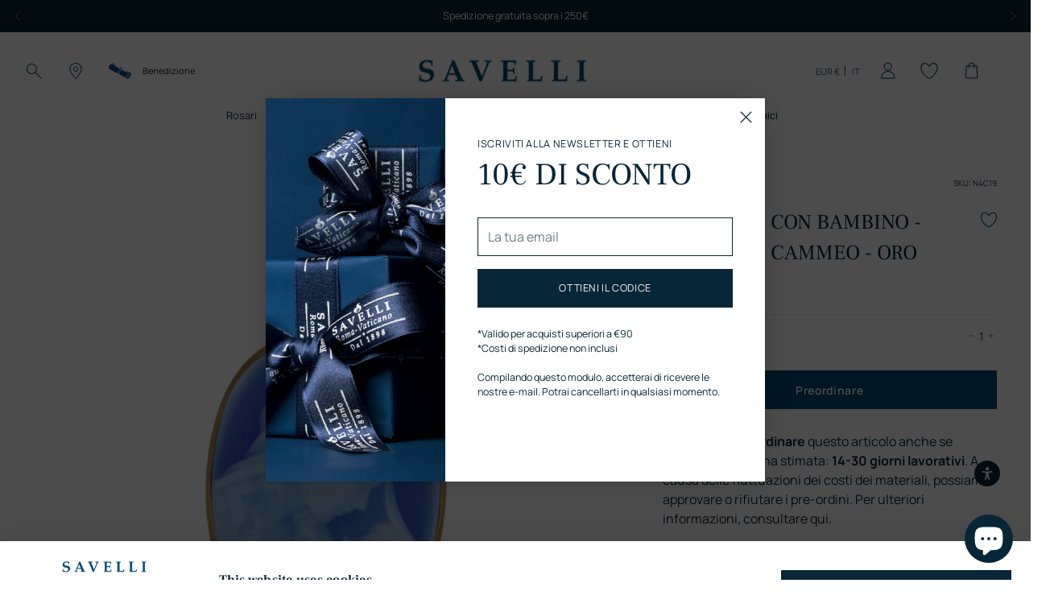

--- FILE ---
content_type: text/css
request_url: https://savellireligious.com/cdn/shop/t/64/assets/custom.css?v=57191576747381794711762526974
body_size: 1061
content:
.meganav__inner{padding:24px 46px 35px;column-gap:65px}.meganav__nav{padding:0}.meganav__list-parent{display:flex;align-items:flex-start;column-gap:65px}.meganav__nav li[depth="0"].has-children:not(:first-child){margin-top:0}.meganav__nav li{white-space:nowrap;margin-bottom:15px}.customization-notice{line-height:1;margin-bottom:10px;display:block;width:100%}[data-is-customization] .customization-notice,.header__row-mobile .icon-button-header-blessing .icon-text,.mobile-collection-title,.cart-footer-mobile,.mobile-cart-help-area{display:none}.product__title .nothearted{background-image:url(./notheart.svg?v=2);width:28px;height:20px;background-repeat:no-repeat;background-position:center;background-size:28px 20px}.product-item__meta .nothearted{background-image:url(./notheart.svg?v=2);width:28px;height:20px;background-repeat:no-repeat;background-position:center;background-size:28px 20px}.product__title .hearted{background-image:url(./hearted.svg?v=3);width:28px;height:20px;background-repeat:no-repeat;background-position:center;background-size:28px 20px}.product-item__meta .hearted{background-image:url(./hearted.svg?v=3);width:28px;height:20px;background-repeat:no-repeat;background-position:center;background-size:28px 20px}.product__title .div-wishlist{display:flex}.cart-footer-mobile .helpArea{display:none}.quick-cart__footer-inner .quick-cart__submit.btn:before{background-color:#eae7e0}@media (max-width:959px){.quick-search{display:block;position:relative;top:unset!important}[data-js-cart-count]{left:-5px}.cross-sels-mobile .cross-sells__items{display:grid;grid-template-columns:repeat(2,1fr)!important}.cross-sels-mobile .cross-sells__item{flex-direction:column;background:none;flex:1}.cross-sels-mobile .cross-sells__items .cross-sells__item .cross-sells__item-image{width:100%;margin:0}.cross-sels-mobile .cross-sells__items .cross-sells__item .cross-sells__item-content{flex-direction:column;align-items:flex-start;height:100%}.cross-sels-mobile .cross-sells__items .cross-sells__item .cross-sells__item-details{margin:16px 0 6px}.cross-sels-mobile .cross-sells__items .cross-sells__item .cross-sells__item-button{margin-top:auto}.cross-sels-mobile .cross-sells__items .cross-sells__item .cross-sells__item-add{color:#072637;font-family:Manrope;font-size:12.9px;font-style:normal;font-weight:400;line-height:normal;border:none;text-decoration:none;text-transform:none;padding:0;min-height:unset;background:linear-gradient(0,#072637,#072637) 0 100% no-repeat;background-color:none!important;background-size:0 1px;-webkit-transition:background-size .5s;transition:background-size .5s}.cross-sels-mobile .cross-sells__items .cross-sells__item .cross-sells__text-add-to-cart{display:block}.cross-sels-mobile .cross-sells__items .cross-sells__item .cross-sells__text-add{display:none}.cross-sels-mobile .cross-sells__items .cross-sells__item .cross-sells__item-add:after{content:">";margin-left:3px;width:auto;background:none;position:static}.cross-sels-mobile{display:block}.cart-footer-desktop{display:none}.cart-footer-mobile,.mobile-cart-help-area{display:block}.mobile-collection-title{display:block;padding:5px 18px 0;margin:14px 0}.icon-button-header-search{display:none!important}.quick-search__overlay{display:none}.header__icon-touch--blessing{margin-left:8px}.quick-search__container{transform:none}.collection-metafield-banner .collection-banner__text-container-inner .collection-banner__text-container-text{display:none}.grid-banner{width:calc(100% + 36px)!important;margin-left:-18px}}@media (min-width:959px){.subcollection .subcollection__image{width:235px}}.collection-title-in-page{display:flex;justify-content:center;padding-top:32px}@media (max-width:991px){.collection-title-in-page{padding-top:20px}}.default-iq{display:none!important}.preorder-note{margin-bottom:20px;display:none}.product__block-featured-products-grid .preorder-note{display:none!important}.last-collection-title{max-width:calc(var(--max-width) + calc(var(--space-outer)* 2));padding:24px var(--space-outer)}@media (max-width:959px){.last-collection-title{display:none}}#CybotCookiebotDialog{border-radius:0!important}#CybotCookiebotDialogBodyContent{padding:0 .625em!important}#CybotCookiebotDialog .CybotCookiebotScrollContainer{min-height:fit-content!important;padding-top:.775em!important}#CybotCookiebotDialogBodyContentTitle{font-family:Frank Ruhl Libre!important;font-size:16px!important;font-weight:700!important}#CybotCookiebotDialogNavList,#CybotCookiebotDialogBodyContentText,#CybotCookiebotScrollContainer,#CybotCookiebotDialogBodyButtonsWrapper,#CybotCookiebotDialogPoweredByText,#CybotCookiebotDialogDetailBodyContentTextAbout{font-family:Manrope!important}#CybotCookiebotDialogNav,#CybotCookiebotDialogHeader,#CybotCookiebotDialog .CybotCookiebotScrollContainer{border-bottom:0!important}#CybotCookiebotDialogBodyContentText{font-size:10.5px!important;line-height:normal!important;font-weight:600!important;letter-spacing:0!important}#CybotCookiebotDialogBodyEdgeMoreDetails{margin-top:1em!important}#CybotCookiebotDialogFooter .CybotCookiebotDialogBodyButton{border-radius:0!important;border:1px solid #072738!important}#CybotCookiebotDialogFooter #CybotCookiebotDialogBodyButtonAccept{border-color:transparent!important}#CybotCookiebotDialog{position:fixed;bottom:0;left:0;width:100%;z-index:9999}#custom-accesibility-trigger{position:fixed;bottom:116px;right:38px;opacity:0;z-index:1000;background-color:#082638;width:32px;height:32px;border-radius:50%;display:flex;cursor:pointer;align-items:center;justify-content:center}#custom-accesibility-trigger *{pointer-events:none}@media (max-width:768px){#custom-accesibility-trigger{bottom:100px;right:27px}}.userway_buttons_wrapper .uai.userway_dark img{display:none!important}.userway_buttons_wrapper .uai.userway_dark{background-position:center!important;background-repeat:no-repeat!important;background-image:url(newiconsaw.svg)!important}.NBIS-Modal__btn{width:100%;display:flex;align-items:center;justify-content:center;font-size:13.9px!important;font-family:inherit!important;text-transform:capitalize;height:48px;font-weight:600;margin-top:-16px}.NBIS-Modal__popup__header_title{font-family:Frank Ruhl Libre;text-align:center!important;color:var(--color-text)!important}.NBIS-Modal__popup__header_subtitle{max-width:500px;text-align:center;margin-top:16px;margin-left:auto;margin-right:auto;color:var(--color-text)!important}.NBIS-Modal__email{padding-left:12px;border-radius:0!important}.esc-btn-modal{border-radius:0!important;background-color:#082638!important;color:#fff!important}.NBIS-Modal__popup{max-width:600px!important;border-radius:0!important}.NBIS-Modal__close:hover{color:#082638!important}@media (max-width:768px){.NBIS-Modal__popup{width:100%!important;margin-top:0!important;margin-bottom:0!important;height:100vh!important;max-height:unset!important}.NBIS-Modal__popup__header_title{padding-bottom:0!important;text-align:left!important}.NBIS-Modal__popup__header_subtitle{margin-bottom:0!important;text-align:left!important}.NBIS-Modal__email,.esc-btn-modal{width:calc(100% - 40px)!important}}body:has(.NBIS-Modal__overlay_visible) .shopify-section.header__outer-wrapper{z-index:1!important}body:has(.NBIS-Modal__overlay_visible){overflow:hidden}.navigation__submenu-trigger:has(.bg-menu){padding-left:40px}.navigation__submenu-trigger:has(.bg-menu) .bg-menu img{width:calc(100% + 20px);position:absolute;top:3px;left:10px}.drawer-menu__link span:has(.bg-menu-mobile){padding-left:28px;position:relative}.drawer-menu__link span:has(.bg-menu-mobile) .bg-menu-mobile img{width:calc(100% + 22px);position:absolute;top:-7px;left:2px}
/*# sourceMappingURL=/cdn/shop/t/64/assets/custom.css.map?v=57191576747381794711762526974 */


--- FILE ---
content_type: text/javascript; charset=utf-8
request_url: https://savellireligious.com/it/products/infant-jesus-and-mother-mary-cameo-pendant-gold.js
body_size: 346
content:
{"id":6627960586336,"title":"MADONNA CON BAMBINO - CIONDOLO CAMMEO - ORO","handle":"infant-jesus-and-mother-mary-cameo-pendant-gold","description":"Pregiato ciondolo cammeo in agata blu su rilegatura in oro 18k, raffigurante la Madonna con Bambino finemente lavorata a mano. Questo gioiello in cammeo dall'eleganza classica e dal forte significato cristiano, è un simbolo di devozione mariana dal valore senza tempo. Questo ciondolo presente sul retro una spilla, così da poterlo indossare anche sull'abbigliamento.","published_at":"2022-09-26T14:41:30+02:00","created_at":"2022-09-26T14:41:27+02:00","vendor":"GIOEL","type":"CAMMEO","tags":["CAMEO","Ciondolo Cammeo con Madonna con Bambino in Oro","Dije Camafeo Virgen María y Niño Jesús Oro","GIFTS","GOLD","GOLD JEWELRY","MARY MEDALS","MEDALS","NO-INCISIONE","recommended-1:woman-profile-cameo-pendant-white-gold","recommended-2:woman-profile-cameo-ring-gold","recommended-3:madonna-with-baby-jesus-cameo-pendant-gold","recommended:woman-profile-cameo-earrings-gold"],"price":140000,"price_min":140000,"price_max":140000,"available":true,"price_varies":false,"compare_at_price":null,"compare_at_price_min":0,"compare_at_price_max":0,"compare_at_price_varies":false,"variants":[{"id":39546320257120,"title":"Default Title","option1":"Default Title","option2":null,"option3":null,"sku":"N4C19","requires_shipping":true,"taxable":true,"featured_image":null,"available":true,"name":"MADONNA CON BAMBINO - CIONDOLO CAMMEO - ORO","public_title":null,"options":["Default Title"],"price":140000,"weight":30,"compare_at_price":null,"inventory_management":"shopify","barcode":"","requires_selling_plan":false,"selling_plan_allocations":[]}],"images":["\/\/cdn.shopify.com\/s\/files\/1\/0259\/3639\/6384\/files\/madonna-with-child-blue-cameo-pendant.png?v=1741880622","\/\/cdn.shopify.com\/s\/files\/1\/0259\/3639\/6384\/files\/back-of-blue-cameo-pendant.png?v=1741880694"],"featured_image":"\/\/cdn.shopify.com\/s\/files\/1\/0259\/3639\/6384\/files\/madonna-with-child-blue-cameo-pendant.png?v=1741880622","options":[{"name":"Title","position":1,"values":["Default Title"]}],"url":"\/it\/products\/infant-jesus-and-mother-mary-cameo-pendant-gold","media":[{"alt":"Madonna with Child 18k Gold Cameo Pendant","id":52208565256526,"position":1,"preview_image":{"aspect_ratio":1.0,"height":1500,"width":1500,"src":"https:\/\/cdn.shopify.com\/s\/files\/1\/0259\/3639\/6384\/files\/madonna-with-child-blue-cameo-pendant.png?v=1741880622"},"aspect_ratio":1.0,"height":1500,"media_type":"image","src":"https:\/\/cdn.shopify.com\/s\/files\/1\/0259\/3639\/6384\/files\/madonna-with-child-blue-cameo-pendant.png?v=1741880622","width":1500},{"alt":"Back of Madonna with Child 18k Gold Cameo Pendant","id":52208584917326,"position":2,"preview_image":{"aspect_ratio":1.0,"height":1500,"width":1500,"src":"https:\/\/cdn.shopify.com\/s\/files\/1\/0259\/3639\/6384\/files\/back-of-blue-cameo-pendant.png?v=1741880694"},"aspect_ratio":1.0,"height":1500,"media_type":"image","src":"https:\/\/cdn.shopify.com\/s\/files\/1\/0259\/3639\/6384\/files\/back-of-blue-cameo-pendant.png?v=1741880694","width":1500}],"requires_selling_plan":false,"selling_plan_groups":[]}

--- FILE ---
content_type: text/javascript
request_url: https://savellireligious.com/cdn/shop/t/64/assets/wishlist-app.js?v=97977150335380246061762526906
body_size: 12325
content:
const wishlistEmptyIcon='<?xml version="1.0" encoding="UTF-8"?><svg id=vuoto viewBox="0 0 130.84 123.07"xmlns=http://www.w3.org/2000/svg><defs><style>.cls-1{fill:#034a73;stroke-width:0}</style></defs><path class=cls-1 d=m97.82,7c1.1,0,2.23.09,3.37.25,7.08,1.05,12.75,4.7,16.84,10.84,3.6,5.39,5.72,12.49,5.81,19.47.18,13.05-5.64,28.8-15.97,43.21-11.01,15.35-26.07,27.86-42.44,35.25-16.37-7.39-31.43-19.89-42.44-35.25-10.33-14.41-16.16-30.16-15.97-43.21.1-6.98,2.22-14.08,5.81-19.47,4.1-6.14,9.76-9.79,16.84-10.84,1.13-.17,2.26-.25,3.37-.25,9.06,0,17.82,5.83,26.79,17.82l5.61,7.5,5.61-7.5c8.96-11.99,17.72-17.82,26.79-17.82M97.82,0C84.93,0,74.39,8.63,65.42,20.63,56.45,8.63,45.91,0,33.03,0c-1.43,0-2.9.11-4.39.33C8.89,3.25.22,22.03,0,37.46c-.41,29.61,25.56,68.4,62.83,85.07.81.36,1.7.54,2.59.54s1.77-.18,2.59-.54c37.27-16.67,63.24-55.45,62.83-85.07-.22-15.43-8.88-34.21-28.63-37.14C100.71.11,99.25,0,97.82,0h0Z /></svg>',wishlistFillIcon='<?xml version="1.0" encoding="utf-8"?><svg id=vuoto style="enable-background:new 0 0 130.8 123.1"version=1.1 viewBox="0 0 130.8 123.1"x=0px xml:space=preserve xmlns=http://www.w3.org/2000/svg xmlns:xlink=http://www.w3.org/1999/xlink y=0px><style>.st0{fill:#034a73}</style><path class=st0 d="M97.8,7c1.1,0,2.2,0.1,3.4,0.2c7.1,1.1,12.8,4.7,16.8,10.8c3.6,5.4,5.7,12.5,5.8,19.5c0.2,13-5.6,28.8-16,43.2	c-11,15.3-26.1,27.9-42.4,35.2C49.1,108.6,34,96.1,23,80.8C12.7,66.4,6.8,50.6,7,37.6c0.1-7,2.2-14.1,5.8-19.5	c4.1-6.1,9.8-9.8,16.8-10.8C30.8,7.1,31.9,7,33,7c9.1,0,17.8,5.8,26.8,17.8l5.6,7.5l5.6-7.5C80,12.8,88.8,7,97.8,7"/><path class=st0 d="M130.8,37.5c0.4,29.6-25.6,68.4-62.8,85.1c-0.8,0.4-1.7,0.5-2.6,0.5c-0.9,0-1.8-0.2-2.6-0.5	C25.6,105.9-0.4,67.1,0,37.5C0.2,22,8.9,3.3,28.6,0.3C30.1,0.1,31.6,0,33,0c12.9,0,23.4,8.6,32.4,20.6C74.4,8.6,84.9,0,97.8,0 c1.4,0,2.9,0.1,4.4,0.3C122,3.3,130.6,22,130.8,37.5z"/></svg>',wishlistPopupCloseIcon="X",wishlistDeleteIcon='<svg xmlns="http://www.w3.org/2000/svg" version="1.0" width="512.000000pt" height="512.000000pt" viewBox="0 0 512.000000 512.000000" preserveAspectRatio="xMidYMid meet"><g transform="translate(0.000000,512.000000) scale(0.100000,-0.100000)" fill="#000000" stroke="none"><path d="M1871 5109 c-128 -25 -257 -125 -311 -241 -37 -79 -50 -146 -50 -259 l0 -89 -389 0 c-222 0 -411 -4 -442 -10 -187 -36 -330 -184 -361 -376 -30 -181 66 -371 231 -458 l69 -36 6 -58 c4 -31 65 -763 136 -1627 72 -863 134 -1587 139 -1608 36 -155 177 -295 335 -332 91 -22 2561 -22 2652 0 158 37 299 177 335 332 5 21 67 745 139 1608 71 864 132 1596 136 1627 l6 58 69 36 c165 87 261 277 231 458 -31 192 -174 340 -361 376 -31 6 -220 10 -442 10 l-389 0 0 89 c0 48 -5 112 -10 142 -34 180 -179 325 -359 359 -66 12 -1306 12 -1370 -1z m1359 -309 c60 -31 80 -78 80 -190 l0 -90 -750 0 -750 0 0 90 c0 110 20 159 78 189 36 19 60 20 670 21 615 0 634 -1 672 -20z m1200 -600 c45 -23 80 -80 80 -130 0 -50 -35 -107 -80 -130 -39 -20 -55 -20 -1870 -20 -1815 0 -1831 0 -1870 20 -45 23 -80 80 -80 130 0 48 35 107 78 129 36 20 65 20 1870 21 1818 0 1833 0 1872 -20z m-236 -622 c-2 -24 -63 -747 -134 -1606 -140 -1694 -129 -1598 -193 -1646 l-28 -21 -1279 0 -1279 0 -28 21 c-64 48 -53 -48 -193 1646 -71 859 -132 1582 -134 1606 l-6 42 1640 0 1640 0 -6 -42z"></path><path d="M1587 3299 c-25 -13 -45 -34 -58 -62 l-21 -43 76 -1234 c85 -1381 76 -1299 155 -1340 51 -25 91 -25 142 0 27 14 46 34 60 63 l21 43 -76 1234 c-85 1381 -76 1299 -155 1340 -50 25 -95 25 -144 -1z"></path><path d="M2488 3299 c-23 -12 -46 -35 -58 -59 -20 -39 -20 -57 -20 -1280 0 -1224 0 -1241 20 -1280 23 -45 80 -80 130 -80 50 0 107 35 130 80 20 39 20 56 20 1280 0 1224 0 1241 -20 1280 -37 73 -127 99 -202 59z"></path><path d="M3387 3299 c-77 -41 -68 37 -153 -1339 l-76 -1234 21 -43 c14 -29 33 -49 60 -63 51 -25 91 -25 142 0 79 41 70 -41 155 1340 l76 1234 -21 43 c-37 75 -127 103 -204 62z"></path></g></svg>',wishlistLikeEmptyIcon='<svg xmlns="http://www.w3.org/2000/svg" version="1.1" xmlns:xlink="http://www.w3.org/1999/xlink" width="512" height="512" x="0" y="0" viewBox="0 0 478.2 478.2" style="" xml:space="preserve" class=""><g><path d="M457.575 325.1c9.8-12.5 14.5-25.9 13.9-39.7-.6-15.2-7.4-27.1-13-34.4 6.5-16.2 9-41.7-12.7-61.5-15.9-14.5-42.9-21-80.3-19.2-26.3 1.2-48.3 6.1-49.2 6.3h-.1c-5 .9-10.3 2-15.7 3.2-.4-6.4.7-22.3 12.5-58.1 14-42.6 13.2-75.2-2.6-97-16.6-22.9-43.1-24.7-50.9-24.7-7.5 0-14.4 3.1-19.3 8.8-11.1 12.9-9.8 36.7-8.4 47.7-13.2 35.4-50.2 122.2-81.5 146.3-.6.4-1.1.9-1.6 1.4-9.2 9.7-15.4 20.2-19.6 29.4-5.9-3.2-12.6-5-19.8-5h-61c-23 0-41.6 18.7-41.6 41.6v162.5c0 23 18.7 41.6 41.6 41.6h61c8.9 0 17.2-2.8 24-7.6l23.5 2.8c3.6.5 67.6 8.6 133.3 7.3 11.9.9 23.1 1.4 33.5 1.4 17.9 0 33.5-1.4 46.5-4.2 30.6-6.5 51.5-19.5 62.1-38.6 8.1-14.6 8.1-29.1 6.8-38.3 19.9-18 23.4-37.9 22.7-51.9-.4-8.1-2.2-15-4.1-20.1zm-409.3 122.2c-8.1 0-14.6-6.6-14.6-14.6V270.1c0-8.1 6.6-14.6 14.6-14.6h61c8.1 0 14.6 6.6 14.6 14.6v162.5c0 8.1-6.6 14.6-14.6 14.6h-61v.1zm383.7-133.9c-4.2 4.4-5 11.1-1.8 16.3 0 .1 4.1 7.1 4.6 16.7.7 13.1-5.6 24.7-18.8 34.6-4.7 3.6-6.6 9.8-4.6 15.4 0 .1 4.3 13.3-2.7 25.8-6.7 12-21.6 20.6-44.2 25.4-18.1 3.9-42.7 4.6-72.9 2.2h-1.4c-64.3 1.4-129.3-7-130-7.1h-.1l-10.1-1.2c.6-2.8.9-5.8.9-8.8V270.1c0-4.3-.7-8.5-1.9-12.4 1.8-6.7 6.8-21.6 18.6-34.3 44.9-35.6 88.8-155.7 90.7-160.9.8-2.1 1-4.4.6-6.7-1.7-11.2-1.1-24.9 1.3-29 5.3.1 19.6 1.6 28.2 13.5 10.2 14.1 9.8 39.3-1.2 72.7-16.8 50.9-18.2 77.7-4.9 89.5 6.6 5.9 15.4 6.2 21.8 3.9 6.1-1.4 11.9-2.6 17.4-3.5.4-.1.9-.2 1.3-.3 30.7-6.7 85.7-10.8 104.8 6.6 16.2 14.8 4.7 34.4 3.4 36.5-3.7 5.6-2.6 12.9 2.4 17.4.1.1 10.6 10 11.1 23.3.4 8.9-3.8 18-12.5 27z" fill="#000000" opacity="1" data-original="#000000"></path></g></svg>',wishlistLikeFillIcon='<svg xmlns="http://www.w3.org/2000/svg" version="1.1" xmlns:xlink="http://www.w3.org/1999/xlink" width="512" height="512" x="0" y="0" viewBox="0 0 511.999 511.999" style="" xml:space="preserve" class=""><g><path d="M15.34 224.948c-8.365 0-15.146 6.782-15.146 15.146v222.458c0 8.365 6.782 15.146 15.146 15.146h91.253v-252.75H15.34zM511.805 308.587c0-19.227-10.331-36.087-25.733-45.321a52.504 52.504 0 0 0 9.362-29.985c0-29.113-23.686-52.799-52.799-52.799H331.177c3.416-15.48 8.088-38.709 11.341-63.026 8.466-63.281 2.68-98.376-18.207-110.445-13.022-7.523-27.062-9.049-39.534-4.301-9.635 3.67-22.647 12.693-30.062 34.838l-29.294 76.701c-14.851 36.677-60.33 75.182-88.535 96.473V484.4C189.16 502.716 243.708 512 299.358 512h121.446c29.113 0 52.799-23.686 52.799-52.799a52.481 52.481 0 0 0-7.93-27.804c17.601-8.572 29.759-26.646 29.759-47.503a52.504 52.504 0 0 0-9.362-29.985c15.404-9.234 25.735-26.095 25.735-45.322z" fill="#000000" opacity="1" data-original="#000000" class=""></path></g></svg>',removeProductEvent=async removeBtnElement=>{const productElement=removeBtnElement.closest(".tt-product-list");if(!productElement)return;const productId=removeBtnElement.getAttribute("data-id");try{const result=await removeProductApi(productId,!window.customerExist);result.status===200?(productElement.remove(),document.querySelectorAll(".wishlist-total-count").forEach(el=>{let count=parseInt(el.innerHTML)||0;count=count>0?count-1:0,el.innerHTML=count,el.style.display=count>0?"flex":"none"}),console.log("Product removed successfully.")):console.error("Failed to remove product:",result)}catch(error){console.error("Error removing product:",error)}},techno_setCookie=(name,value,days)=>{const expires=new Date(Date.now()+days*864e5).toUTCString();document.cookie=`${name}=${value}; expires=${expires}; path=/`},techno_getCookie=name=>document.cookie.split("; ").reduce((r,v)=>{const parts=v.split("=");return parts[0]===name?parts[1]:r},"");document.addEventListener("DOMContentLoaded",async()=>{if(!window?.customerExist)return;const guestUserId=techno_getCookie("techno_guest_user_id");if(guestUserId)try{await moveGuestToCustomerOnLogin(guestUserId),((...cookies)=>{cookies.forEach(name=>{document.cookie=`${name}=; path=/; expires=Thu, 01 Jan 1970 00:00:00 UTC;`})})("wishlist_category","wishlist","techno_guest_user_id")}catch(error){console.error("Error handling guest mode:",error)}});const getMainButtonClass=buttonSty=>({1:"tt-icon-border",2:"tt-border",3:"tt-icon-fill",4:"tt-fill",5:"tt-icon-text",6:"tt-text",7:"tt-only-icon"})[buttonSty]||"",techno_formatMoney=(amount,format=window.money_format)=>{if(typeof amount=="string"&&(amount=amount.replace(".","")),isNaN(amount)||amount==null)return"0";const formatNumber=(value,decimals=2,thousandsSep=",",decimalSep=".")=>{value=(value/100).toFixed(decimals);const[intPart,decimalPart]=value.split(".");return intPart.replace(/\B(?=(\d{3})+(?!\d))/g,thousandsSep)+(decimalPart?decimalSep+decimalPart:"")},formats={amount:formatNumber(amount,2),amount_no_decimals:formatNumber(amount,0),amount_with_comma_separator:formatNumber(amount,2,".",","),amount_with_space_separator:formatNumber(amount,2," ",","),amount_with_period_and_space_separator:formatNumber(amount,2," ","."),amount_no_decimals_with_comma_separator:formatNumber(amount,0,".",","),amount_no_decimals_with_space_separator:formatNumber(amount,0," "),amount_with_apostrophe_separator:formatNumber(amount,2,"'",".")},match=format.match(/\{\{\s*(\w+)\s*\}\}/);return match?format.replace(match[0],formats[match[1]]||"0"):amount},showToastMsg=async(handle,isLocal=!1)=>{const{notification_setting,show_notification_popup,wishlistMsgWithoutCategory,wishlistMsgWithCategory}=window.wishlistMetafields;if(!show_notification_popup)return!1;const{duration:toastDuration,notificationPlacement:className,enableBranding:brandEnable,brandText}=notification_setting;try{const response=await fetch(`/products/${handle}.js`);if(!response.ok)throw new Error("Product fetch failed");const product=await response.json(),msgTemplate=isLocal?wishlistMsgWithoutCategory:wishlistMsgWithCategory;let msg=msgTemplate?.replace("##",product.title)||`<strong>${product.title}</strong> has been added successfully`;!isLocal&&msgTemplate&&(msg=msg.replace("$$",product.listName||"your wishlist"));const divEle=document.createElement("div");divEle.className=`wishlist-toast-msg-wrap tt-position ${className}`,divEle.innerHTML=`
            <div class="wishlist-toast-msg">
                <div class="left-side-img">
                    <img src="${product.featured_image}" alt="${product.title}" />
                </div>
                <div class="right-side-content">
                    <p class="wishlist-product-toast-msg wishlist-p-tag">${msg}</p>
                    ${brandEnable?`<p class="wishlist-branding-wrap wishlist-p-tag">${brandText}</p>`:""}
                </div>
            </div>
        `,document.body.append(divEle),setTimeout(()=>{document.querySelectorAll(".wishlist-toast-msg-wrap").forEach(ele=>ele.remove())},Number(toastDuration)*1e3)}catch(error){console.error("Error displaying toast message:",error)}},wishlistPopupOpen=(flag=!1)=>{const popupWrap=document.querySelector(".tt-wishlist-details-popup");if(!popupWrap)return;const{wishlist_module:module}=window.wishlistMetafields.button_setting;module==="drawer"&&popupWrap.classList.add("drawer"),popupWrap.classList.toggle("active",!flag),document.body.classList.toggle("tt-overflow-hidden",!flag)},setWishlistAPIData=async()=>{const{button_setting,category_enable,language2}=window.wishlistMetafields,{wishlist_module:module}=button_setting,emptyWishlistMsg=language2.empty_wishlist,fontSizeMultiplier=module==="page"?.75:1,mainWrap=document.querySelector(".tt-wishlist-details-main"),cartMainWrap=document.querySelector(".tt-wishlist-save-for-later");if(!mainWrap)return;mainWrap.style.setProperty("--tt-wishlist-font-multipler",fontSizeMultiplier),cartMainWrap&&cartMainWrap.style.setProperty("--tt-wishlist-font-multipler",fontSizeMultiplier);const contentWrap=mainWrap.querySelector(".tt-wishlist-details-content"),cartContentWrap=cartMainWrap?.querySelector(".tt-wishlist-details-content");try{const categoriesDetails=await getCategoriesDetailsApi();if(categoriesDetails.status!==200){contentWrap.innerHTML=`<p style="text-align:center;">${emptyWishlistMsg}</p>`;return}let{data}=categoriesDetails;if(!data?.length){contentWrap.innerHTML=`<p style="text-align:center;">${emptyWishlistMsg}</p>`;return}const saveCategory=data.find(category=>category.category_name==="Save for later");data=data.filter(category=>category.category_name!=="Save for later"),!category_enable&&window.customerExist&&data.forEach((category,index)=>{index!==0&&(data[0].details=[...data[0].details,...category.details],category.details=[])});let tabHeader="",tabContent="",count=0;if(data.forEach((category,index)=>{const categoryRemoveBtn=window.isWishlistSharedPage?"":`
                <button type="button" class="tt-category-remove" data-cid="${category.category_id}">
                    ${wishlistDeleteIcon}
                </button>
            `;tabHeader+=`
                <li class="${index===0?"active":""}" data-tab="tab${index}">
                    <button type="button" class="tt-tab-title" data-tab="tab${index}">
                        ${category.category_name}
                    </button>
                    ${categoryRemoveBtn}
                </li>
            `;let productList=category.details.map(product=>(count++,`<div class="tt-product-list" data-id="${product.product_id}" data-handle="${product.handle}"></div>`)).join("")||`<p style="text-align:center;">${emptyWishlistMsg}</p>`;tabContent+=`
                <div class="${index===0?"active":""} tab-content-inner-wrap" data-tab="tab${index}">
                    ${productList}
                </div>
            `}),contentWrap&&(contentWrap.innerHTML=`
                <ul class="tt-tab-header-wrap">${tabHeader}</ul>
                <div class="tt-tab-content-wrap">${tabContent}</div>
            `),saveCategory?.details.length){const saveProductList=saveCategory.details.map(product=>`
                <div class="tt-product-list tt-sfl" data-handle="${product.handle}"></div>
            `).join("");cartContentWrap&&(cartContentWrap.innerHTML=`
                    <div class="tt-wishlist-details-main save_for_later_cat">
                        <ul class="tt-tab-header-wrap">
                            <li class="active">
                                <button type="button" class="tt-tab-title">Save for later</button>
                            </li>
                        </ul>
                        <div class="tt-tab-content-wrap">
                            <div class="tab-content-inner-wrap active">${saveProductList}</div>
                        </div>
                    </div>
                `)}else cartContentWrap&&(cartContentWrap.innerHTML="");updateProductContent(),!category_enable&&window.customerExist&&document.querySelectorAll(".tt-tab-header-wrap").forEach(item=>{item.closest(".tt-wishlist-save-for-later")||item.classList.add("tt-hide")}),wishlistUpdateCount(count)}catch(error){console.error("Error fetching wishlist data:",error)}},setWishlistLocalData=async flag=>{const{button_setting,language2}=window.wishlistMetafields,{wishlist_module:module}=button_setting,emptyWishlistMsg=language2.empty_wishlist,fontSizeMultiplier=module==="page"?.75:1,mainWrap=document.querySelector(".tt-wishlist-details-main");if(!mainWrap)return;mainWrap.style.setProperty("--tt-wishlist-font-multipler",fontSizeMultiplier);const contentWrap=mainWrap.querySelector(".tt-wishlist-details-content");if(!contentWrap)return;let count=0,tabContent="";try{let productsData=techno_getCookie("wishlist");productsData?(productsData=JSON.parse(productsData),Array.isArray(productsData)&&productsData.length>0?(tabContent=productsData.map(product=>`
                    <div class="tt-product-list" data-handle="${product.p_handle}"></div>
                `).join(""),tabContent||(tabContent=`<p style="text-align:center;">${emptyWishlistMsg}</p>`),contentWrap.innerHTML=`
                    <div class="tt-tab-content-wrap">
                        <div class="active tab-content-inner-wrap" data-tab="tab0">
                            ${tabContent}
                        </div>
                    </div>
                `,updateProductContent(),count=productsData.length):contentWrap.innerHTML=`<p style="text-align:center;">${emptyWishlistMsg}</p>`):contentWrap.innerHTML=`<p style="text-align:center;">${emptyWishlistMsg}</p>`,flag&&(contentWrap.innerHTML=`<p style="text-align:center;">${emptyWishlistMsg}</p>`),wishlistUpdateCount(count)}catch(error){console.error("Error loading local wishlist data:",error),contentWrap.innerHTML=`<p style="text-align:center;">${emptyWishlistMsg}</p>`}},wishlistUpdateCount=(count=0)=>{var vuoto=document.querySelector(".header-wishlist #vuoto"),vuoto2=document.querySelector(".header-wishlist #vuoto2");count===0?(vuoto&&(vuoto.style.display="block"),vuoto2&&(vuoto2.style.display="none")):(vuoto&&(vuoto.style.display="none"),vuoto2&&(vuoto2.style.display="block")),document.querySelectorAll(".wishlist-total-count").forEach(el=>{el.style.display=count>0?"flex":"none",el.innerHTML=count})},wishlistContent=()=>{this.customerExist?setWishlistAPIData():setWishlistLocalData(window.wishlistMetafields.guest_wishlist!==1)},updateProductContent=(flag=!1,isTrending)=>{const allProductArr=[...document.querySelectorAll(".tt-product-list")].filter(ele=>isTrending||!ele.closest(".tt-wishlist-trending-wrap"));fetchProductDetails(allProductArr,flag)},fetchProductDetails=async(products,flag)=>{if(!products||products.length===0){window.ttWishlistClickEvents();return}const{btn_move_to_cart:atcText,btn_oos_text:oosText,btn_text_color:atcColor,oos_text_color:oosColor,btn_bg_color:atcColorBg,oos_bg_color:oosColorBg}=window.wishlistMetafields.language2,container=document.querySelector(".tt-wishlist-details-content");let globalLoader;container&&(globalLoader=document.createElement("div"),globalLoader.classList.add("global-loading-icon"),globalLoader.innerHTML='<span class="spinner"><img src="/cdn/shop/t/61/assets/loader.gif?v=92049173152441053881740395622"></span>',container.appendChild(globalLoader));const productPromises=products.map(async currProduct=>{const pHandle=currProduct.getAttribute("data-handle"),pid=currProduct.getAttribute("data-id");currProduct.style.setProperty("--tt-atc-btn-color",atcColor),currProduct.style.setProperty("--tt-atc-btn-bg",atcColorBg),currProduct.style.setProperty("--tt-oos-btn-color",oosColor),currProduct.style.setProperty("--tt-oos-btn-bg",oosColorBg);try{const response=await fetch(`/products/${pHandle}.js`);if(response.ok){const product=await response.json();let variantHtml="",defaultVariant=!1,atcButton=product.available;product.available||(defaultVariant=!0,atcButton=!1),product.available&&product.variants&&product.variants.length>0&&product.variants.forEach(variant=>{variant.title==="Default Title"&&(defaultVariant=!0,variant.available||(atcButton=!1)),window.wishlistMetafields.enable_variants==0&&(defaultVariant=!0),variantHtml+=`<option value="${variant.id}" data-price="${variant.price}" data-available="${variant.available}" ${variant.available?"":"disabled"}>${variant.title}</option>`});let atcButtonHtml="";atcButton?(atcButtonHtml=`<button type="button" class="tt-product-atc-main" data-id="${product.id}">${atcText}</button>`,window.wishlistMetafields.show_add_to_cart_btn==0&&(atcButtonHtml="")):(atcButtonHtml=`<button type="button" class="tt-product-atc-main" disabled data-id="${product.id}">${oosText}</button>`,window.wishlistMetafields.show_oos_btn==0&&(atcButtonHtml=""));let qtyHtml='<input class="tt-qty-input" name="tt-quantity" type="hidden" value="1">';window.wishlistMetafields.qty_enable==1&&(qtyHtml=`
            <div class="tt-qty-input">
              <p class="tt-qty-label">Quantity</p>
              <div class="tt-qty-input-inner">
                <button class="tt-qty-count tt-qty-count--minus" data-action="minus" type="button">-</button>
                <input class="tt-product-qty" type="number" name="tt-quantity" min="1" value="1">
                <button class="tt-qty-count tt-qty-count--add" data-action="add" type="button">+</button>
              </div>
            </div>
          `);let vendorHtml="";window.wishlistMetafields.show_vendor_name==1&&(vendorHtml=`<div class="tt-product-vendor-text">${product.vendor}</div>`);let productRemoveBtn="";window.isWishlistSharedPage||(productRemoveBtn=`<div class="tt-product-remove-wishlist" data-id="${product.id}">X</div>`);const productHtml=`
          <a href="${product.url}" class="tt-image-a">
            <div class="tt-image-wrap">
              <img src="${product.featured_image}" alt="${product.title}" />
            </div>
          </a>
          <div class="tt-product-content">
            ${vendorHtml}
            <a href="${product.url}" class="tt-product-title_vsb product-item__product-title product-item__product-title--truncate">
              ${product.title}
            </a>
            <div class="tt-product-price-wrap product-item__price">
              ${techno_formatMoney(product.variants[0].price)}
            </div>
            <select class="${defaultVariant?"tt-hide":""}">
              ${variantHtml}
            </select>
            <div class="tt-qty-selector">
              ${qtyHtml}
            </div>
          </div>
          <div class="tt-error-msg"></div>
          <div class="tt-product-action">
            <div class="tt-atc-button-wrap">
              ${atcButtonHtml}
            </div>
            ${productRemoveBtn}
          </div>
        `;currProduct.innerHTML=productHtml}else{const productRemoveBtn=`<div class="tt-product-remove-wishlist" data-id="${pid}">X</div>`;currProduct.innerHTML=`<div class="tt-product-action">${productRemoveBtn}</div>`,window.ttWishlistClickEvents();const removeBtn=document.querySelector(`.tt-product-list[data-handle="${pHandle}"] .tt-product-remove-wishlist`);removeBtn&&removeBtn.click()}}catch(error){console.error("Error fetching product details for",pHandle,error)}});if(await Promise.all(productPromises),globalLoader&&container&&container.removeChild(globalLoader),window.ttWishlistClickEvents(),flag){const allTrendingEle=document.querySelectorAll(".super-wishlist-trending-widget .swiper");if(allTrendingEle.length>0){const firstParent=allTrendingEle[0].closest(".super-wishlist-trending-widget"),slideDesk=Number(firstParent.getAttribute("data-desktop-row")),slideMob=Number(firstParent.getAttribute("data-mobile-row")),slideArrow=firstParent.getAttribute("data-arrow"),slideAuto=firstParent.getAttribute("data-auto-rotate"),sliderSettings={slidesPerView:slideMob,loop:!1,breakpoints:{300:{slidesPerView:slideMob},767:{slidesPerView:slideDesk}}};slideAuto&&(sliderSettings.autoplay={delay:4e3}),allTrendingEle.forEach(ele=>{const mainParent=ele.closest(".super-wishlist-trending-widget");mainParent.style.opacity=1,slideArrow&&(sliderSettings.navigation={nextEl:ele.querySelector(".swiper-button-next"),prevEl:ele.querySelector(".swiper-button-prev")}),new Swiper(ele,sliderSettings)})}}},handleMissingProduct=(currProduct,pHandle,pid)=>{if(!pHandle)return;const productRemoveBtn=`<div class="tt-product-remove-wishlist" data-id=${pid}>X</div>`;currProduct.innerHTML=`<div class="tt-product-action">${productRemoveBtn}</div>`,window.ttWishlistClickEvents();const removeBtn=document.querySelector(`.tt-product-list[data-handle="${pHandle}"] .tt-product-remove-wishlist`);removeBtn&&removeBtn.click()},initializeTrendingSliders=()=>{const allTrendingEle=document.querySelectorAll(".super-wishlist-trending-widget .swiper");if(!allTrendingEle.length)return;let firstParent=allTrendingEle[0].closest(".super-wishlist-trending-widget"),slideDesk=Number(firstParent.getAttribute("data-desktop-row")),slideMob=Number(firstParent.getAttribute("data-mobile-row")),slideArrow=firstParent.getAttribute("data-arrow"),slideAuto=firstParent.getAttribute("data-auto-rotate"),sliderSettings={slidesPerView:slideMob,loop:!1,breakpoints:{300:{slidesPerView:slideMob},767:{slidesPerView:slideDesk}}};slideAuto&&(sliderSettings.autoplay={delay:4e3}),allTrendingEle.forEach(ele=>{let mainParent=ele.closest(".super-wishlist-trending-widget");mainParent.style.opacity=1,slideArrow&&(sliderSettings.navigation={nextEl:ele.querySelector(".swiper-button-next"),prevEl:ele.querySelector(".swiper-button-prev")}),new Swiper(ele,sliderSettings)})},getCategoriesApi=async()=>{try{const url=`${window.wishlistUrl}get/all?customer_id=${window.customerId}`,response=await fetch(url,{method:"GET",headers:{shop:window.shop_domin}});if(!response.ok)throw new Error(`Failed to fetch categories: ${response.statusText}`);const getCategories=await response.json();return window.getCategoriesData=getCategories,getCategories}catch(error){return console.error("Error fetching categories:",error),null}},getCategoriesDetailsApi=async()=>{try{const url=`${window.wishlistUrl}get/product-details?customer_id=${window.customerId}`,response=await fetch(url,{method:"GET",headers:{shop:window.shop_domin}});if(!response.ok)throw new Error(`Failed to fetch category details: ${response.statusText}`);return await response.json()}catch(error){return console.error("Error fetching category details:",error),null}},addProductInCategoryApi=async(catId,id,guestMode)=>{try{const data={customer_id:guestMode?"":window.customerId,category_id:catId,product_id:id,isGuest:guestMode},response=await fetch(`${window.wishlistUrl}category/product-add`,{method:"POST",headers:{"Content-Type":"application/json",shop:window.shop_domin},body:JSON.stringify(data)});if(!response.ok)throw new Error(`Failed to add product: ${response.statusText}`);return await response.json()}catch(error){return console.error("Error adding product to category:",error),null}},removeProductApi=async(id,guestMode,categoryId)=>{try{const data={customer_id:guestMode?"":window.customerId,product_id:id,isGuest:guestMode,category_id:categoryId},response=await fetch(`${window.wishlistUrl}category/product-delete`,{method:"DELETE",headers:{"Content-Type":"application/json",shop:window.shop_domin},body:JSON.stringify(data)});if(!response.ok)throw new Error(`Failed to remove product: ${response.statusText}`);return await response.json()}catch(error){return console.error("Error removing product from category:",error),null}},removeCategoryApi=async id=>{try{const data={customer_id:window.customerId,category_id:id},response=await fetch(`${window.wishlistUrl}category/delete`,{method:"DELETE",headers:{"Content-Type":"application/json",shop:window.shop_domin},body:JSON.stringify(data)});if(!response.ok)throw new Error(`Failed to remove category: ${response.statusText}`);return await response.json()}catch(error){return console.error("Error removing category:",error),null}},createCategoryApi=async(catName,guestCategoryId,guestMode)=>{try{const data={customer_id:guestMode?"":window.customerId,category_name:catName,customer_email:guestMode?"":window.customerEmail,customer_name:guestMode?"":window.customerName,guest_id:guestCategoryId,isGuest:guestMode},response=await fetch(`${window.wishlistUrl}category/create-update`,{method:"POST",headers:{"Content-Type":"application/json",shop:window.shop_domin},body:JSON.stringify(data)});if(!response.ok)throw new Error(`Failed to create category: ${response.statusText}`);return await response.json()}catch(error){return console.error("Error creating category:",error),null}},moveGuestToCustomerOnLogin=async guestUserId=>{try{const data={customer_id:window.customerId,guest_id:guestUserId,customer_email:window.customerEmail,customer_name:window.customerName},response=await fetch(`${window.wishlistUrl}move-guest-to-customer-on-login`,{method:"POST",headers:{"Content-Type":"application/json",shop:window.shop_domin},body:JSON.stringify(data)});if(!response.ok)throw new Error(`Failed to move guest data: ${response.statusText}`);return await response.json()}catch(error){return console.error("Error moving guest to customer:",error),null}},cartCountApi=async()=>{try{const url=`${window.wishlistUrl}analytics`,data={cart_count:1},response=await fetch(url,{method:"POST",headers:{"Content-Type":"application/json",shop:window.shop_domin},body:JSON.stringify(data)});if(!response.ok)throw new Error(`Failed to fetch cart count: ${response.statusText}`);return await response.json()}catch(error){return console.error("Error fetching cart count:",error),null}},pageCountApi=async()=>{try{const url=`${window.wishlistUrl}analytics`,data={page_count:1},response=await fetch(url,{method:"POST",headers:{"Content-Type":"application/json",shop:window.shop_domin},body:JSON.stringify(data)});if(!response.ok)throw new Error(`Failed to update page count: ${response.statusText}`);return await response.json()}catch(error){return console.error("Error updating page count:",error),null}},submitVoteApi=async(pId,flag)=>{try{const url=`${window.wishlistUrl}product-vote`,data={customer_id:window.customerId,product_id:pId,vote_count:flag?1:0},response=await fetch(url,{method:"POST",headers:{"Content-Type":"application/json",shop:window.shop_domin},body:JSON.stringify(data)});if(!response.ok)throw new Error(`Failed to submit vote: ${response.statusText}`);return await response.json()}catch(error){return console.error("Error submitting vote:",error),null}},getVoteDataApi=async pId=>{try{const url=`${window.wishlistUrl}product-vote?product_id=${pId}`,response=await fetch(url,{method:"GET",headers:{shop:window.shop_domin}});if(!response.ok)throw new Error(`Failed to fetch vote data: ${response.statusText}`);return await response.json()}catch(error){return console.error("Error fetching vote data:",error),null}},getCustomerVoteDataApi=async pId=>{try{const url=`${window.wishlistUrl}product-vote?product_id=${pId}&customer_id=${window.customerId}`,response=await fetch(url,{method:"GET",headers:{shop:window.shop_domin}});if(!response.ok)throw new Error(`Failed to fetch customer vote data: ${response.statusText}`);return await response.json()}catch(error){return console.error("Error fetching customer vote data:",error),null}},trendingApi=async()=>{try{const url=`${window.wishlistUrl}trending-wishlist`,response=await fetch(url,{method:"GET",headers:{shop:window.shop_domin}});if(!response.ok)throw new Error(`Failed to fetch trending wishlist: ${response.statusText}`);return await response.json()}catch(error){return console.error("Error fetching trending wishlist:",error),null}},removeFromCartApi=async id=>{try{const updates={[id]:0},response=await fetch(`${window.Shopify.routes.root}cart/update.js`,{method:"POST",headers:{"Content-Type":"application/json"},body:JSON.stringify({updates})});if(!response.ok)throw new Error(`Failed to remove item from cart: ${response.statusText}`);await response.json(),window.location.reload()}catch(error){console.error("Error removing item from cart:",error)}},ajaxAddToCart=async items=>{try{const response=await fetch("/cart/add.js",{method:"POST",headers:{"Content-Type":"application/json"},body:JSON.stringify({items})});if(!response.ok)throw new Error(`Failed to add items to cart: ${response.statusText}`);return await response.json()}catch(error){return console.error("Error adding items to cart:",error),null}};class WishlistPDP{constructor(){this.setAllData()}setAllData=async()=>{if(await this.setGuest(),this.storeId=window.shop_domin,this.wishlistMeta=window.wishlistMetafields,this.customerExist=window.customerExist,this.customerName=window.customerName,this.customerEmail=window.customerEmail,this.wishlistUrl=window.wishlistUrl,this.wishlistPageUrl="/apps/wishlist/wishlist-landing",window.isWishlistSharedPage=!1,this.customerExist)this.customerId=window.customerId;else{const searchParams=new URLSearchParams(window.location.search);searchParams.has("q")&&window.location.pathname.includes("wishlist-share")&&(window.isWishlistSharedPage=!0,this.customerExist=!0,window.customerExist=!0,this.customerId=searchParams.get("q"),window.customerId=this.customerId)}this.init(),(this.wishlistMeta.show_trending_wishlist=="1"||this.wishlistMeta.show_trending_wishlist==1)&&this.trendingWishlistSetup(),document.addEventListener("click",e=>{const target=e.target.closest(".tt-wishlist-plp-btn-main");target&&this.plpButtonClick(target)})};clickEvents=()=>{document.querySelectorAll(".wishlist-pdp-btn-main .wishlist-pdp-btn-wrap").forEach(item=>item.addEventListener("click",this.pdpButtonClick)),document.querySelector(".wishlist-create-category-popup .tt-category-close")?.addEventListener("click",()=>this.categoryPopupShow(!0)),document.querySelectorAll(".wishlist-create-category-popup .tt-form-group .tt-add-wishlist").forEach(ele=>ele.addEventListener("click",this.addProductInCategory)),document.querySelector(".wishlist-create-category-popup .tt-form-new-group .tt-add-wishlist")?.addEventListener("click",this.createCategoryEvent),[".wishlist-floting-btn-wrap",".wishlist-page-widget"].forEach(btnClass=>{document.querySelectorAll(btnClass).forEach(ele=>ele.addEventListener("click",this.wishlistBtnEvent))}),document.querySelectorAll(".tt-tab-header-wrap .tt-tab-title").forEach(ele=>ele.addEventListener("click",this.tabChangeEvent)),document.querySelector(".tt-wishlist-details-popup .tt-details-close")?.addEventListener("click",this.detailsPopupCloseEvent),document.querySelector(".tt-wishlist-details-popup .tt-popup-overlay")?.addEventListener("click",this.detailsPopupCloseEvent),document.querySelector(".tt-wishlist-share-btn")?.addEventListener("click",()=>this.shareButtonEvent()),document.querySelector(".tt-share-wishlist-popup .tt-share-wishlist-close")?.addEventListener("click",()=>this.shareButtonEvent(!0)),document.querySelector(".tt-share-wishlist-popup .tt-popup-overlay")?.addEventListener("click",()=>this.shareButtonEvent(!0)),document.querySelectorAll(".tt-wishlist-details-main .tt-category-remove").forEach(ele=>ele.addEventListener("click",e=>this.removeCategoryEvent(e.currentTarget))),document.querySelectorAll(".tt-product-remove-wishlist").forEach(btn=>{btn.removeEventListener("click",()=>removeProductEvent(btn)),btn.addEventListener("click",()=>removeProductEvent(btn))}),document.querySelectorAll(".tt-product-list .tt-product-atc-main").forEach(ele=>ele.addEventListener("click",e=>this.addToCartEvent(e.currentTarget))),document.querySelectorAll(".wishlist-pdp-btn-main .tt-vote-btn-wrap").forEach(ele=>ele.addEventListener("click",this.voteButtonEvent)),document.querySelectorAll(".ttcopybtn").forEach(ele=>ele.addEventListener("click",this.copyButtonEvent)),document.querySelectorAll(".tt-product-list .tt-qty-count").forEach(ele=>ele.addEventListener("click",this.qtyClickEvent)),document.querySelectorAll(".tt-product-list .tt-product-qty").forEach(ele=>ele.addEventListener("change",e=>this.qtyInputChangeEvent(e.currentTarget))),document.querySelectorAll(".tt-wishlist-details-main .tt-product-content select").forEach(ele=>ele.addEventListener("change",e=>this.variantChangeEvent(e.currentTarget)))};pdpButtonClick=e=>{const that=e.currentTarget,parent=that.closest(".wishlist-pdp-btn-main");if(!parent)return;const id=parseInt(parent.getAttribute("data-pid")),handle=parent.getAttribute("data-handle"),categoryEnable=this.wishlistMeta.category_enable;this.customerExist?that.classList.contains("active")?this.deleteProduct(id):categoryEnable?(this.categoryPopupShow(),document.querySelector(".wishlist-create-category-popup-main")?.setAttribute("data-pid",id),document.querySelector(".wishlist-create-category-popup-main")?.setAttribute("data-handle",handle)):this.addProductInWithoutCategory(id,handle):window.wishlistMetafields.guest_wishlist==1?that.classList.contains("active")?this.deleteProductLocal(id):this.addToWishlistLocal(id,handle):location.href="/account/login"};plpButtonClick=e=>{let that=e.currentTarget||e.querySelector(".wishlist-plp-btn-wrap");if(!that)return;let parent=that.closest(".tt-wishlist-plp-btn-main");if(!parent)return;const isCartProduct=parent.classList.contains("tt-cart-btn"),vId=isCartProduct?parseInt(parent.getAttribute("data-vid")):"",id=parseInt(parent.getAttribute("data-pid")),handle=parent.getAttribute("data-handle"),categoryEnable=this.wishlistMeta.category_enable;if(isCartProduct&&that.querySelectorAll("span")?.forEach(ele=>ele.innerHTML="Saving..."),this.customerExist)if(!isCartProduct&&that.classList.contains("active"))this.deleteProduct(id);else if(isCartProduct)this.addProductInSavedForLater(id,vId,handle);else if(categoryEnable){this.categoryPopupShow();const popupWrap=document.querySelector(".wishlist-create-category-popup-main");popupWrap?.setAttribute("data-pid",id),popupWrap?.setAttribute("data-handle",handle)}else this.addProductInWithoutCategory(id,handle);else window.wishlistMetafields.guest_wishlist==1?!isCartProduct&&that.classList.contains("active")?this.deleteProductLocal(id):(this.addToWishlistLocal(id,handle),isCartProduct&&removeFromCartApi(vId)):location.href="/account/login"};addProductInSavedForLater=async(id,vId,handle)=>{if(!window.getCategoriesData)return;let catId=window.getCategoriesData.data.find(ele=>ele.category_name==="Default Category")?.category_id;catId||(await createCategoryApi("Default Category"))?.status===200&&(catId=(await getCategoriesApi())?.data?.find(ele=>ele.category_name==="Default Category")?.category_id),id&&catId&&(await addProductInCategoryApi(catId,id))?.status===200&&removeFromCartApi(vId)};addProductInSaved=async(id,vId,handle)=>{if(!window.getCategoriesData)return;let catId=window.getCategoriesData.data.find(ele=>ele.category_name==="Save for later")?.category_id;catId||(await createCategoryApi("Save for later"))?.status===200&&(catId=(await getCategoriesApi())?.data?.find(ele=>ele.category_name==="Save for later")?.category_id),id&&catId&&(await addProductInCategoryApi(catId,id))?.status===200&&removeFromCartApi(vId)};addProductInWithoutCategory=async(id,handle)=>{if(!window.getCategoriesData)return;let catId=window.getCategoriesData.data.find(ele=>ele.category_name==="Default Category")?.category_id;catId?catId=(await getCategoriesApi())?.data?.find(ele=>ele.category_name==="Default Category")?.category_id:(await createCategoryApi("Default Category"))?.status===200&&(catId=(await getCategoriesApi())?.data?.find(ele=>ele.category_name==="Default Category")?.category_id),id&&catId&&(await addProductInCategoryApi(catId,id))?.status===200&&(this.categoryPopupShow(!0),showToastMsg(handle,!0),this.getCategoryAllData(),wishlistContent())};copyButtonEvent=e=>{const copyUrl=e.target.closest(".tt-share-input-url")?.querySelector(".tt-share-input")?.value;copyUrl&&(navigator.clipboard.writeText(copyUrl),e.target.classList.add("active"))};qtyClickEvent=e=>{const parent=e.target.closest(".tt-qty-input");if(!parent)return;const inputEle=parent.querySelector(".tt-product-qty");if(!inputEle)return;const qtyMin=parseInt(inputEle.getAttribute("min"))||1;let qty=parseInt(inputEle.value)||qtyMin;e.target.getAttribute("data-action")==="add"?(qty+=1,parent.querySelector(".tt-qty-count--minus")?.removeAttribute("disabled")):(qty=Math.max(qtyMin,qty-1),qty===qtyMin&&parent.querySelector(".tt-qty-count--minus")?.setAttribute("disabled",!0)),inputEle.value=qty};qtyInputChangeEvent=that=>{const minusBtn=that.closest(".tt-qty-input")?.querySelector(".tt-qty-count--minus");if(!minusBtn)return;const qtyMin=parseInt(that.getAttribute("min"))||1;let qty=parseInt(that.value)||qtyMin;isNaN(qty)||qty<=qtyMin?(that.value=qtyMin,minusBtn.setAttribute("disabled",!0)):(that.value=qty,minusBtn.removeAttribute("disabled"))};voteButtonEvent=async e=>{if(!this.wishlistMeta.vote_btn.enable||!this.customerExist)return!1;const that=e.currentTarget,pId=that.closest(".wishlist-pdp-btn-main")?.getAttribute("data-pid");if(!pId)return;const flag=!that.classList.contains("active");flag&&that.classList.add("active"),(await submitVoteApi(pId,flag))?.status===200&&this.setupVoteBtn()};addProductInCategory=async e=>{const parent=e.target.closest(".wishlist-create-category-popup-main");if(!parent)return;const id=parent.getAttribute("data-pid"),handle=parent.getAttribute("data-handle"),catId=e.target.getAttribute("cat-id");id&&catId&&(await addProductInCategoryApi(catId,id))?.status===200&&(this.categoryPopupShow(!0),showToastMsg(handle,!0),this.getCategoryAllData(),wishlistContent())};detailsPopupCloseEvent=()=>wishlistPopupOpen(!0);createCategoryEvent=async e=>{const catName=e.target.closest(".wishlist-create-category-popup-main")?.querySelector(".tt-form-new-group input")?.value;if(!catName)return;(await createCategoryApi(catName))?.status===200&&this.createCategory()};wishlistBtnEvent=()=>{const module=wishlistMetafields.button_setting.wishlist_module;module==="popup"||module==="drawer"?document.querySelector(".tt-wishlist-landing-page-main")||(pageCountApi(),wishlistPopupOpen()):location.href="/apps/wishlist/wishlist-landing"};tabChangeEvent=e=>{const tabId=e.target.getAttribute("data-tab");tabId&&(document.querySelectorAll(".tt-tab-header-wrap li").forEach(ele=>ele.classList.toggle("active",ele.getAttribute("data-tab")===tabId)),document.querySelectorAll(".tt-tab-content-wrap .tab-content-inner-wrap").forEach(ele=>ele.classList.toggle("active",ele.getAttribute("data-tab")===tabId)))};shareButtonEvent=flag=>{const popupWrap=document.querySelector(".tt-share-wishlist-popup");popupWrap&&(document.body.classList.toggle("tt-overflow-hidden",!flag),popupWrap.classList.toggle("active",!flag))};removeCategoryEvent=async e=>{const id=e?.getAttribute("data-cid");if(!id)return;(await removeCategoryApi(id))?.status===200&&(this.createCategory(),wishlistContent())};addToCartEvent=async e=>{e.innerHTML="Adding...";const parent=e.closest(".tt-product-list"),pId=e.getAttribute("data-id"),selectedOption=parent?.querySelector(".tt-product-content select")?.selectedOptions[0];if(!selectedOption)return;const availability=selectedOption.getAttribute("data-available")==="true",id=parseInt(selectedOption.getAttribute("value"));let quantity=parseInt(parent?.querySelector("input[name=tt-quantity]")?.value)||1;const atcText=window.wishlistMetafields.language2.btn_move_to_cart;if(!availability)return;const atc=await ajaxAddToCart([{id,quantity,properties:{_is_wishlist_product:!0}}],!0);if(atc?.status===422)return parent.querySelector(".tt-error-msg").innerHTML=atc.description,e.innerHTML=atcText,setTimeout(()=>{parent.querySelector(".tt-error-msg").innerHTML=""},5e3),!1;if(cartCountApi(),window.wishlistMetafields.remove_product_after_cart===1)if(e.innerHTML=atcText,this.customerExist){if(window.isWishlistSharedPage)return!1;(await removeProductApi(pId))?.status===200&&(wishlistContent(),this.createCategory()),window.wishlistMetafields.stay_on_wishlist_after_cart===0&&(location.href="/cart")}else window.wishlistMetafields.guest_wishlist===1&&(this.deleteProductLocal(pId),wishlistContent());else e.innerHTML="Added To Cart",setTimeout(function(params){e.innerHTML=atcText},2e3),window.wishlistMetafields.stay_on_wishlist_after_cart===0&&(location.href="/cart")};variantChangeEvent=e=>{const parent=e.closest(".tt-product-list");if(!parent)return;const price=e.selectedOptions[0]?.getAttribute("data-price"),priceEle=parent.querySelector(".tt-product-price-wrap");priceEle&&(priceEle.innerHTML=techno_formatMoney(price))};categoryPopupShow=flag=>{const popupWrap=document.querySelector(".wishlist-create-category-popup-main");popupWrap&&(document.body.classList.toggle("tt-overflow-hidden",!flag),popupWrap.classList.toggle("active",!flag))};getCategoryAllData=async data=>{let getCategories=data||await getCategoriesApi();if(!getCategories||getCategories?.status!==200)return!1;let availablePro=[];getCategories.data?.length>0?(getCategories.data.forEach(item=>{availablePro=availablePro.concat(item.product_ids)}),document.querySelectorAll(".wishlist-pdp-btn-main").forEach(item=>{const itemId=item.getAttribute("data-pid")?.toString();item.querySelector(".wishlist-pdp-btn-wrap")?.classList.toggle("active",availablePro.includes(itemId))}),document.querySelectorAll(".tt-wishlist-plp-btn-main").forEach(item=>{const itemId=item.getAttribute("data-pid")?.toString();item.querySelector(".wishlist-plp-btn-wrap")?.classList.toggle("active",availablePro.includes(itemId))})):document.querySelectorAll(".wishlist-pdp-btn-main .wishlist-pdp-btn-wrap, .tt-wishlist-plp-btn-main .wishlist-plp-btn-wrap").forEach(btn=>btn?.classList.remove("active"))};fetchProductExistLocal=()=>{let productsData=techno_getCookie("wishlist"),currProIds=new Set;if(productsData)try{productsData=JSON.parse(productsData),productsData.forEach(item=>currProIds.add(parseInt(item.p_id)))}catch(error){console.error("Error parsing productsData:",error),productsData=[]}else productsData=[];const updateButtonState=(selector,btnClass)=>{document.querySelectorAll(selector).forEach(item=>{const itemId=parseInt(item.getAttribute("data-pid"));item.querySelector(btnClass)?.classList.toggle("active",currProIds.has(itemId))})};updateButtonState(".wishlist-pdp-btn-main",".wishlist-pdp-btn-wrap"),updateButtonState(".tt-wishlist-plp-btn-main",".wishlist-plp-btn-wrap")};addToWishlistLocal=async(p_id,p_handle)=>{let productsData=techno_getCookie("wishlist"),categoryData=techno_getCookie("wishlist_category"),guestCategoryId;try{productsData=productsData?JSON.parse(productsData):[],categoryData=categoryData?JSON.parse(categoryData):[],guestCategoryId=categoryData[0]?.category_id}catch(error){console.error("Error parsing wishlist cookie:",error),productsData=[],categoryData=[]}guestCategoryId||(guestCategoryId="CAT-"+Math.floor(Math.random()*1e5),techno_setCookie("wishlist_category",JSON.stringify([{category_id:guestCategoryId}]),100)),await createCategoryApi("Guest Category",guestCategoryId,!0),await addProductInCategoryApi(guestCategoryId,p_id,!0),productsData.push({p_id,p_handle}),techno_setCookie("wishlist",JSON.stringify(productsData),100),showToastMsg(p_handle,!0),this.fetchProductExistLocal(),wishlistContent()};deleteProduct=async id=>{if(!id)return;(await removeProductApi(id))?.status===200&&(this.getCategoryAllData(),wishlistContent())};deleteProductLocal=async id=>{if(!id)return;let productsData=techno_getCookie("wishlist"),categoryData=techno_getCookie("wishlist_category");try{productsData=productsData?JSON.parse(productsData):[],categoryData=categoryData?JSON.parse(categoryData):[],productsData=productsData.filter(item=>item.p_id!==id),techno_setCookie("wishlist","",0),techno_setCookie("wishlist",JSON.stringify(productsData),100),await removeProductApi(id,!0,categoryData[0]?.category_id),this.fetchProductExistLocal(),wishlistContent()}catch(error){console.error("Error deleting product locally:",error)}};setButtons=()=>{if(window.isWishlistSharedPage)return!1;const allPlaceParent=document.querySelectorAll(".wishlist-pdp-btn-main"),{button_style,button_setting,vote_btn,save_for_later}=this.wishlistMeta,buttonStyleClass=getMainButtonClass(button_style.btnStyle),styles={btnColor:button_style.btnColor,btnBg:button_style.btnBgColor,btnAfterColor:button_style.btnColorAfterWishlist,btnAfterBg:button_style.btnBgColorAfterWishlist};if(allPlaceParent.forEach(ele=>{ele.classList.add(buttonStyleClass),ele.style=`--tt-main-btn-color:${styles.btnColor}; --tt-main-btn-bg:${styles.btnBg}; --tt-main-af-btn-color:${styles.btnAfterColor}; --tt-main-af-btn-bg:${styles.btnAfterBg};`;let voteBtn="";this.customerExist&&vote_btn.enable&&(voteBtn=`
                  <button type="button" class="tt-vote-btn-wrap">
                      <span class="tt-vote-btn-span tt-vote-init-label">
                          <span class="tt-vote-icon">${wishlistLikeEmptyIcon}</span>
                          <span class="tt-vote-count">0</span>
                      </span>
                      <span class="tt-vote-btn-span tt-vote-after-label">
                          <span class="tt-vote-icon">${wishlistLikeFillIcon}</span>
                          <span class="tt-vote-count">0</span>
                      </span>
                  </button>
              `),ele.innerHTML=`
              <div class="wishlist-pdp-btn-main-wrap">
                  <button type="button" class="wishlist-pdp-btn-wrap ${voteBtn?"":"full-width"}">
                      <span class="wishlist-btn-content-span wishlist-init-label">
                          <span class="wishlist-icon">${wishlistEmptyIcon}</span>
                          <span class="tt-btn-text">${button_style.btnText}</span>
                      </span>
                      <span class="wishlist-btn-content-span wishlist-after-label">
                          <span class="wishlist-icon">${wishlistFillIcon}</span>
                          <span class="tt-btn-text">${button_style.btnTextAfterWishlist}</span>
                      </span>
                  </button>
                  ${voteBtn}
              </div>
          `}),button_setting.launch_btn_type==="floating_btn"){const floatingButton=document.createElement("DIV");floatingButton.className=`wishlist-floating-btn-main ${button_setting.launch_btn_placement} ${button_setting.launch_btn_style} ${button_setting.launch_btn_radius}`,floatingButton.style=`--floating-btn-color:${button_setting.launch_btn_text_color}; --floating-btn-bg:${button_setting.launch_btn_bg_color};`,floatingButton.innerHTML=`
              <button type="button" class="wishlist-floting-btn-wrap">
                  <span class="wishlist-icon">${wishlistEmptyIcon}</span>
                  <span class="wishlist-btn-text">${button_setting.launch_btn_text}</span>
              </button>
          `,document.body.append(floatingButton)}this.customerExist&&vote_btn.enable&&this.setupVoteBtn();const plpBtnWrap=document.querySelectorAll(".tt-wishlist-plp-btn-main"),collectionStyle=window.wishlistMetafields.collection;plpBtnWrap.forEach(ele=>{save_for_later===0&&ele.classList.contains("tt-cart-btn")||(ele.style=`--wishlist-plp-btn-color:${collectionStyle.icon_before_wishlist_color}; --wishlist-plp-btn-bg:${collectionStyle.icon_after_wishlist_color};`,ele.classList.add("tt-position",collectionStyle.icon_position),ele.innerHTML=`
              <button class="wishlist-plp-btn-wrap" type="button">
                  <span class="wishlist-btn-content-span wishlist-init-label">${wishlistEmptyIcon}</span>
                  <span class="wishlist-btn-content-span wishlist-after-label">${wishlistFillIcon}</span>
              </button>
          `,save_for_later===1&&ele.classList.contains("tt-cart-btn")&&(ele.innerHTML=`
                  <button class="wishlist-plp-btn-wrap" type="button">
                      <span class="wishlist-btn-content-span wishlist-init-label">Save for later</span>
                      <span class="wishlist-btn-content-span wishlist-after-label">Save for later</span>
                  </button>
              `))})};createCategory=async()=>{const getCategories=await getCategoriesApi();if(!getCategories?.data?.length)return;const categoryHtml=`
            <div class="wishlist-create-category-popup">
                <div class="tt-popup-overlay"></div>
                <div class="tt-category-popup">
                    <div class="tt-category-close">X</div>
                    <div class="tt-popup-content">
                        <div class="tt-wishlist-form">
                            <div class="tt-form-title">
                                <p class="wishlist-p-tag">Add this item to a category</p>
                            </div>
                            <div class="tt-cat-wrap">${getCategories.data.map(ele=>`
            <div class="tt-form-group">
                <span class="wishlist-p-tag">${ele.category_name}</span>
                <button type="button" class="tt-btn tt-add-wishlist" cat-id="${ele.category_id}">Add</button>
            </div>
        `).join("")}</div>
                            <div class="tt-form-new-group">
                                <input type="text" name="wishlistname" placeholder="Create New Category">
                                <button type="button" class="tt-btn tt-add-wishlist">Create Category</button>
                            </div>
                        </div>
                    </div>
                </div>  
            </div>
        `,existingPopup=document.querySelector(".wishlist-create-category-popup-main");if(existingPopup)existingPopup.innerHTML=categoryHtml;else{const divEle=document.createElement("DIV");divEle.className="wishlist-create-category-popup-main",divEle.innerHTML=categoryHtml,document.body.append(divEle)}this.clickEvents(),this.getCategoryAllData(getCategories)};setupVoteBtn=async()=>{const wishlistMainBtn=document.querySelectorAll(".wishlist-pdp-btn-main");if(!wishlistMainBtn.length)return;const pId=wishlistMainBtn[0]?.getAttribute("data-pid");if(!pId)return;const voteCustomerData=await getCustomerVoteDataApi(pId);if(voteCustomerData?.status!==200)return;const{btn_color,btn_bg,after_btn_color,after_btn_bg}=this.wishlistMeta.vote_btn;wishlistMainBtn.forEach(ele=>{const voteBtn=ele.querySelector(".tt-vote-btn-wrap");voteBtn&&(voteBtn.style=`--tt-vote-btn-color:${btn_color}; --tt-vote-btn-bg:${btn_bg}; --tt-vote-af-btn-color:${after_btn_color}; --tt-vote-af-btn-bg:${after_btn_bg};`,voteBtn.querySelectorAll(".tt-vote-count").forEach(innerEle=>{innerEle.innerHTML=voteCustomerData.data}),voteBtn.classList.toggle("active",voteCustomerData.customerVote===1))})};settingsBasedContent=()=>{const{language2,share_wishlist,share_wishlist_data}=window.wishlistMetafields;let isEle=document.querySelector(window.wishlistPageSelector)||document.querySelector(window.wishlistSharedPageSelector);if(isEle){document.querySelector(".tt-details-title p")&&language2.page_title&&(document.querySelector(".tt-details-title p").innerHTML=language2.page_title),pageCountApi();const mainEle=document.querySelector(".tt-wishlist-details-main");if(mainEle&&isEle.append(mainEle),isEle===document.querySelector(window.wishlistSharedPageSelector))return window.isWishlistSharedPage=!0,!1}if(share_wishlist===1&&window.customerExist){const shareButton=document.querySelector(".tt-wishlist-share-btn"),sharePopup=document.querySelector(".tt-share-wishlist-popup");if(shareButton&&sharePopup){shareButton.classList.remove("tt-hide"),document.body.append(sharePopup);const hideShareOptions={".tt-fb-share":share_wishlist_data.facebook,".tt-twitter-share":share_wishlist_data.twitter,".tt-wp-share":share_wishlist_data.whatsapp,".tt-email-share":share_wishlist_data.email,".tt-share-copy":share_wishlist_data.copy_link};Object.entries(hideShareOptions).forEach(([selector,enabled])=>{enabled===0&&sharePopup.querySelector(selector)?.classList.add("tt-hide")})}}};trendingWishlistSetup=async()=>{const selectors=document.querySelectorAll(".super-wishlist-trending-widget");if(!selectors.length||this.wishlistMeta.show_trending_wishlist===0)return!1;const trendingData=await trendingApi();if(trendingData?.status!==200||!trendingData?.data?.length)return;const{trending_layout,trending_title,trending_desktop_per_row,trending_mobile_per_row,trending_slider_arrows,trending_slider_auto_rotate}=this.wishlistMeta.trending,productsHtml=trendingData.data.map(ele=>`
            <div class="tt-product-list swiper-slide" data-handle="${ele.handle}"></div>
        `).join(""),trendingHtml=`
            <div class="tt-container">
                <div class="tt-wishlist-trending-wrap">
                    <div class="tt-trending-title-wrap">
                        <p>${trending_title}</p>
                    </div>
                    <div class="tt-wishlist-trending-inner-wrap swiper">
                        <div class="swiper-wrapper">${productsHtml}</div>
                        <div class="swiper-button swiper-button-next"></div>
                        <div class="swiper-button swiper-button-prev"></div>
                    </div>
                </div>
            </div>
        `;selectors.forEach(ele=>{ele.classList.add(trending_layout),ele.setAttribute("data-desktop-row",trending_desktop_per_row),ele.setAttribute("data-mobile-row",trending_mobile_per_row),ele.setAttribute("data-arrow",trending_slider_arrows),ele.setAttribute("data-auto-rotate",trending_slider_auto_rotate),ele.style=`--tt-wishlist-font-multipler:1;${trending_layout==="slider"?"opacity:0;":""}`,ele.innerHTML=trendingHtml}),updateProductContent(trending_layout==="slider",!0)};setGuest=async()=>{const{guest_wishlist}=window.wishlistMetafields;if(guest_wishlist!==1||window.customerExist||window.location.pathname.includes("wishlist-share"))return;let guestCustomerId=techno_getCookie("techno_guest_user_id");try{let url,isNewGuest=!1;guestCustomerId?url=`${window.wishlistUrl}create-guest-user?customer_id=${guestCustomerId}`:(url=`${window.wishlistUrl}create-guest-user`,isNewGuest=!0);const guestData=await(await fetch(url,{method:"GET",headers:{"Content-Type":"application/json",shop:window.shop_domin}})).json();guestData?.status===200&&guestData?.customer_id?(isNewGuest&&techno_setCookie("techno_guest_user_id",guestData.customer_id,100),window.customerId=guestData.customer_id,window.customerExist=!0,this.updateShareUrls()):console.error("Guest user creation failed:",guestData)}catch(error){console.error("Error creating guest user:",error)}};updateShareUrls=()=>{if(!window.customerId){console.error("window.customerId is not defined.");return}const updateUrlParam=(element,attribute)=>{try{const url=new URL(element[attribute]);url.searchParams.get("q")||(url.searchParams.set("q",window.customerId),element[attribute]=url.toString())}catch{console.error(`Invalid URL in ${attribute}:`,element[attribute])}};document.querySelectorAll(".tt-share-wishlist a").forEach(link=>updateUrlParam(link,"href"));const shareInput=document.getElementById("ttCopyShareUrlText");shareInput&&updateUrlParam(shareInput,"value")};init=()=>{const{trending,guest_wishlist}=window.wishlistMetafields||{};trending?.trending_layout,this.setButtons(),window.ttWishlistClickEvents=()=>this.clickEvents(),this.customerExist?this.createCategory():guest_wishlist===1?(this.fetchProductExistLocal(),this.clickEvents()):this.clickEvents(),this.settingsBasedContent(),wishlistContent()};reButtonsInit=()=>{this.setButtons(),this.customerExist?this.createCategory():window.wishlistMetafields?.guest_wishlist===1&&this.fetchProductExistLocal(),this.settingsBasedContent(),wishlistContent()}}const wishlistData=new WishlistPDP;window.wishlistInit=()=>wishlistData.init(),window.wishlistButtonsInit=()=>wishlistData.reButtonsInit();
//# sourceMappingURL=/cdn/shop/t/64/assets/wishlist-app.js.map?v=97977150335380246061762526906


--- FILE ---
content_type: text/javascript; charset=utf-8
request_url: https://savellireligious.com/it/products/infant-jesus-and-mother-mary-cameo-pendant-gold.js
body_size: 391
content:
{"id":6627960586336,"title":"MADONNA CON BAMBINO - CIONDOLO CAMMEO - ORO","handle":"infant-jesus-and-mother-mary-cameo-pendant-gold","description":"Pregiato ciondolo cammeo in agata blu su rilegatura in oro 18k, raffigurante la Madonna con Bambino finemente lavorata a mano. Questo gioiello in cammeo dall'eleganza classica e dal forte significato cristiano, è un simbolo di devozione mariana dal valore senza tempo. Questo ciondolo presente sul retro una spilla, così da poterlo indossare anche sull'abbigliamento.","published_at":"2022-09-26T14:41:30+02:00","created_at":"2022-09-26T14:41:27+02:00","vendor":"GIOEL","type":"CAMMEO","tags":["CAMEO","Ciondolo Cammeo con Madonna con Bambino in Oro","Dije Camafeo Virgen María y Niño Jesús Oro","GIFTS","GOLD","GOLD JEWELRY","MARY MEDALS","MEDALS","NO-INCISIONE","recommended-1:woman-profile-cameo-pendant-white-gold","recommended-2:woman-profile-cameo-ring-gold","recommended-3:madonna-with-baby-jesus-cameo-pendant-gold","recommended:woman-profile-cameo-earrings-gold"],"price":140000,"price_min":140000,"price_max":140000,"available":true,"price_varies":false,"compare_at_price":null,"compare_at_price_min":0,"compare_at_price_max":0,"compare_at_price_varies":false,"variants":[{"id":39546320257120,"title":"Default Title","option1":"Default Title","option2":null,"option3":null,"sku":"N4C19","requires_shipping":true,"taxable":true,"featured_image":null,"available":true,"name":"MADONNA CON BAMBINO - CIONDOLO CAMMEO - ORO","public_title":null,"options":["Default Title"],"price":140000,"weight":30,"compare_at_price":null,"inventory_management":"shopify","barcode":"","requires_selling_plan":false,"selling_plan_allocations":[]}],"images":["\/\/cdn.shopify.com\/s\/files\/1\/0259\/3639\/6384\/files\/madonna-with-child-blue-cameo-pendant.png?v=1741880622","\/\/cdn.shopify.com\/s\/files\/1\/0259\/3639\/6384\/files\/back-of-blue-cameo-pendant.png?v=1741880694"],"featured_image":"\/\/cdn.shopify.com\/s\/files\/1\/0259\/3639\/6384\/files\/madonna-with-child-blue-cameo-pendant.png?v=1741880622","options":[{"name":"Title","position":1,"values":["Default Title"]}],"url":"\/it\/products\/infant-jesus-and-mother-mary-cameo-pendant-gold","media":[{"alt":"Madonna with Child 18k Gold Cameo Pendant","id":52208565256526,"position":1,"preview_image":{"aspect_ratio":1.0,"height":1500,"width":1500,"src":"https:\/\/cdn.shopify.com\/s\/files\/1\/0259\/3639\/6384\/files\/madonna-with-child-blue-cameo-pendant.png?v=1741880622"},"aspect_ratio":1.0,"height":1500,"media_type":"image","src":"https:\/\/cdn.shopify.com\/s\/files\/1\/0259\/3639\/6384\/files\/madonna-with-child-blue-cameo-pendant.png?v=1741880622","width":1500},{"alt":"Back of Madonna with Child 18k Gold Cameo Pendant","id":52208584917326,"position":2,"preview_image":{"aspect_ratio":1.0,"height":1500,"width":1500,"src":"https:\/\/cdn.shopify.com\/s\/files\/1\/0259\/3639\/6384\/files\/back-of-blue-cameo-pendant.png?v=1741880694"},"aspect_ratio":1.0,"height":1500,"media_type":"image","src":"https:\/\/cdn.shopify.com\/s\/files\/1\/0259\/3639\/6384\/files\/back-of-blue-cameo-pendant.png?v=1741880694","width":1500}],"requires_selling_plan":false,"selling_plan_groups":[]}

--- FILE ---
content_type: text/javascript; charset=utf-8
request_url: https://savellireligious.com/it/products/infant-jesus-and-mother-mary-cameo-pendant-gold.js
body_size: 619
content:
{"id":6627960586336,"title":"MADONNA CON BAMBINO - CIONDOLO CAMMEO - ORO","handle":"infant-jesus-and-mother-mary-cameo-pendant-gold","description":"Pregiato ciondolo cammeo in agata blu su rilegatura in oro 18k, raffigurante la Madonna con Bambino finemente lavorata a mano. Questo gioiello in cammeo dall'eleganza classica e dal forte significato cristiano, è un simbolo di devozione mariana dal valore senza tempo. Questo ciondolo presente sul retro una spilla, così da poterlo indossare anche sull'abbigliamento.","published_at":"2022-09-26T14:41:30+02:00","created_at":"2022-09-26T14:41:27+02:00","vendor":"GIOEL","type":"CAMMEO","tags":["CAMEO","Ciondolo Cammeo con Madonna con Bambino in Oro","Dije Camafeo Virgen María y Niño Jesús Oro","GIFTS","GOLD","GOLD JEWELRY","MARY MEDALS","MEDALS","NO-INCISIONE","recommended-1:woman-profile-cameo-pendant-white-gold","recommended-2:woman-profile-cameo-ring-gold","recommended-3:madonna-with-baby-jesus-cameo-pendant-gold","recommended:woman-profile-cameo-earrings-gold"],"price":140000,"price_min":140000,"price_max":140000,"available":true,"price_varies":false,"compare_at_price":null,"compare_at_price_min":0,"compare_at_price_max":0,"compare_at_price_varies":false,"variants":[{"id":39546320257120,"title":"Default Title","option1":"Default Title","option2":null,"option3":null,"sku":"N4C19","requires_shipping":true,"taxable":true,"featured_image":null,"available":true,"name":"MADONNA CON BAMBINO - CIONDOLO CAMMEO - ORO","public_title":null,"options":["Default Title"],"price":140000,"weight":30,"compare_at_price":null,"inventory_management":"shopify","barcode":"","requires_selling_plan":false,"selling_plan_allocations":[]}],"images":["\/\/cdn.shopify.com\/s\/files\/1\/0259\/3639\/6384\/files\/madonna-with-child-blue-cameo-pendant.png?v=1741880622","\/\/cdn.shopify.com\/s\/files\/1\/0259\/3639\/6384\/files\/back-of-blue-cameo-pendant.png?v=1741880694"],"featured_image":"\/\/cdn.shopify.com\/s\/files\/1\/0259\/3639\/6384\/files\/madonna-with-child-blue-cameo-pendant.png?v=1741880622","options":[{"name":"Title","position":1,"values":["Default Title"]}],"url":"\/it\/products\/infant-jesus-and-mother-mary-cameo-pendant-gold","media":[{"alt":"Madonna with Child 18k Gold Cameo Pendant","id":52208565256526,"position":1,"preview_image":{"aspect_ratio":1.0,"height":1500,"width":1500,"src":"https:\/\/cdn.shopify.com\/s\/files\/1\/0259\/3639\/6384\/files\/madonna-with-child-blue-cameo-pendant.png?v=1741880622"},"aspect_ratio":1.0,"height":1500,"media_type":"image","src":"https:\/\/cdn.shopify.com\/s\/files\/1\/0259\/3639\/6384\/files\/madonna-with-child-blue-cameo-pendant.png?v=1741880622","width":1500},{"alt":"Back of Madonna with Child 18k Gold Cameo Pendant","id":52208584917326,"position":2,"preview_image":{"aspect_ratio":1.0,"height":1500,"width":1500,"src":"https:\/\/cdn.shopify.com\/s\/files\/1\/0259\/3639\/6384\/files\/back-of-blue-cameo-pendant.png?v=1741880694"},"aspect_ratio":1.0,"height":1500,"media_type":"image","src":"https:\/\/cdn.shopify.com\/s\/files\/1\/0259\/3639\/6384\/files\/back-of-blue-cameo-pendant.png?v=1741880694","width":1500}],"requires_selling_plan":false,"selling_plan_groups":[]}